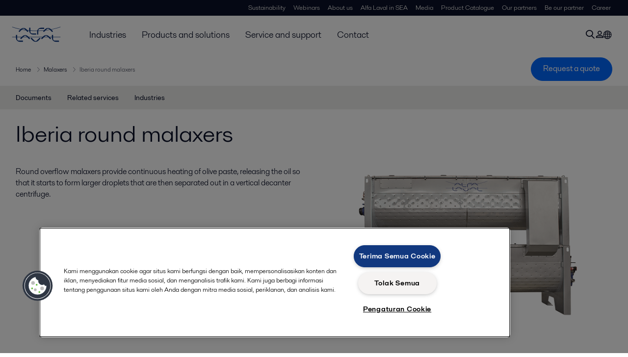

--- FILE ---
content_type: text/html; charset=utf-8
request_url: https://www.alfalaval.id/products/process-solutions/olive-oil-solutions/malaxers/iberia-round-malaxers/
body_size: 5595
content:
<!DOCTYPE html>
<html class="desktop not-touch" lang="id" data-locale="id">
<head>
    <meta charset="UTF-8">
<meta http-equiv="Cache-Control" content="no-cache, no-store, must-revalidate">
<meta http-equiv="Pragma" content="no-cache">
<meta http-equiv="Expires" content="0">
<meta name="viewport" content="width=device-width, initial-scale=1.0">
        <meta name="referrer" content="strict-origin-when-cross-origin">

    <meta http-equiv="X-UA-Compatible" content="IE=edge">

        <title>Iberia round malaxers | Alfa Laval</title>

        <meta name="description" content="Round overflow malaxers provide continuous heating of olive paste, releasing the oil so that it starts to form larger droplets that are then separated out in a vertical decanter centrifuge.">


            <link rel="canonical" href="https://www.alfalaval.id/products/process-solutions/olive-oil-solutions/malaxers/iberia-round-malaxers/">

<link rel="alternate" hreflang="da" href="https://www.alfalaval.dk/produkter-og-losninger/proceslosninger/olive-oil-solutions/malaxere/iberia-runde-malaxere/">
<link rel="alternate" hreflang="el" href="https://www.alfalaval.gr/products/process-solutions/olive-oil-solutions/malaxers/iberia-round-malaxers/">
<link rel="alternate" hreflang="en" href="https://www.alfalaval.com/products/process-solutions/olive-oil-solutions/malaxers/iberia-round-malaxers/">
<link rel="alternate" hreflang="en-au" href="https://www.alfalaval.com.au/products/process-solutions/olive-oil-solutions/malaxers/iberia-round-malaxers/">
<link rel="alternate" hreflang="en-bz" href="https://www.alfalaval.nl/products/process-solutions/olive-oil-solutions/malaxers/iberia-round-malaxers/">
<link rel="alternate" hreflang="en-gb" href="https://www.alfalaval.co.uk/products/process-solutions/olive-oil-solutions/malaxers/iberia-round-malaxers/">
<link rel="alternate" hreflang="en-in" href="https://www.alfalaval.in/products/process-solutions/olive-oil-solutions/malaxers/iberia-round-malaxers/">
<link rel="alternate" hreflang="en-nz" href="https://www.alfalaval.co.nz/products/process-solutions/olive-oil-solutions/malaxers/iberia-round-malaxers/">
<link rel="alternate" hreflang="en-sg" href="https://www.alfalaval.sg/products/process-solutions/olive-oil-solutions/malaxers/iberia-round-malaxers/">
<link rel="alternate" hreflang="en-tt" href="https://www.alfalaval.ae/products/process-solutions/olive-oil-solutions/malaxers/iberia-round-malaxers/">
<link rel="alternate" hreflang="en-us" href="https://www.alfalaval.us/products/process-solutions/olive-oil-solutions/malaxers/iberia-round-malaxers/">
<link rel="alternate" hreflang="en-za" href="https://www.alfalaval.co.za/products/process-solutions/olive-oil-solutions/malaxers/iberia-round-malaxers/">
<link rel="alternate" hreflang="es" href="https://www.alfalaval.es/productos-y-soluciones/soluciones-de-proceso/soluciones-para-aceite-de-oliva/batidoras/batidora-de-aceituna-iberia/">
<link rel="alternate" hreflang="es-ar" href="https://www.alfalaval.lat/productos-y-soluciones/soluciones-de-procesos/soluciones-para-aceite-de-oliva/batidoras/batidoras-redondas-iberia/">
<link rel="alternate" hreflang="es-co" href="https://www.alfalaval.com.co/productos-y-soluciones/soluciones-de-proceso/soluciones-para-aceite-de-oliva/batidoras/batidoras-redondas-iberia/">
<link rel="alternate" hreflang="es-mx" href="https://www.alfalaval.mx/productos-y-soluciones/soluciones-de-proceso/soluciones-para-aceite-de-oliva/batidoras/batidoras-redondas-iberia/">
<link rel="alternate" hreflang="fi" href="https://www.alfalaval.fi/tuotteet-ja-jarjestelmat/prosessiratkaisut/oliivioljyratkaisut/jauhatuskone/iberia-pyoreat-jauhatuskoneet/">
<link rel="alternate" hreflang="fr" href="https://www.alfalaval.fr/produits/solutions-de-process/solutions-pour-huile-dolive/malaxeurs/malaxeurs-ronds-iberia/">
<link rel="alternate" hreflang="fr-be" href="https://www.alfalaval.nl/fr-be/produits-et-solutions/solutions-de-process/solutions-pour-huile-dolive/malaxeurs/malaxeurs-ronds-iberia/">
<link rel="alternate" hreflang="id" href="https://www.alfalaval.id/products/process-solutions/olive-oil-solutions/malaxers/iberia-round-malaxers/">
<link rel="alternate" hreflang="it" href="https://www.alfalaval.it/prodotti/soluzioni-di-processo/soluzioni-per-lolio-doliva/gramole/gramole-cm/">
<link rel="alternate" hreflang="ko" href="https://www.alfalaval.kr/products/process-solutions/olive-oil-solutions/malaxers/iberia-round-malaxers/">
<link rel="alternate" hreflang="lt" href="https://www.alfalaval.lt/produktai-ir-sprendimai/sprendimai-procesams/alyvuogi-aliejaus-gamybos-sprendimai/malakseriai/iberia-round-malakseriai/">
<link rel="alternate" hreflang="lv" href="https://www.alfalaval.lv/produkti-un-risinajumi/tehnologisko-procesu-risinajumi/olveas-risinjumi/malaxers/iberia-apalais-malaxers/">
<link rel="alternate" hreflang="nl" href="https://www.alfalaval.nl/nl/producten/proces-oplossingen/olive-oil-solutions/malaxers/iberia-round-malaxers/">
<link rel="alternate" hreflang="no" href="https://www.alfalaval.no/produkter/proceslosninger/olivenoljelosninger/olivenoljeutskillere/iberia-rundt-olivenoljeutskillere/">
<link rel="alternate" hreflang="pt" href="https://www.alfalaval.com.br/produtos/solucoes-para-processos/solucoes-para-azeite-de-oliva/malaxers/malaxer-para-azeite-de-oliva-iberia/">
<link rel="alternate" hreflang="sk" href="https://www.alfalaval.sk/produkty-a-riesenia/prevadzkove-riesenie/rieenie-pre-spracovanie-olivoveho-oleja/malaxers/valcove-maceratory-iberia/">
<link rel="alternate" hreflang="sl" href="https://www.alfa-laval.si/proizvodi/reitve-v-procesih/reitve-za-predelavo-oljnega-olja/melakserji/krozni-melakserji-iberia/">
<link rel="alternate" hreflang="sv" href="https://www.alfalaval.se/produkter/processlosningar/losningar-for-olivolja/malaxer/iberia-runda-malaxer/">
<link rel="alternate" hreflang="zh-tw" href="https://www.alfalaval.tw/products/process-solutions/olive-oil-solutions/malaxers/iberia-round-malaxers/">
<link rel="alternate" hreflang="x-default" href="https://www.alfalaval.com/products/process-solutions/olive-oil-solutions/malaxers/iberia-round-malaxers/">

    
    <meta prefix="og:http://ogp.me/ns#" property="og:title" content="Iberia round malaxers"><meta prefix="og:http://ogp.me/ns#" property="og:url" content="https://www.alfalaval.id/products/process-solutions/olive-oil-solutions/malaxers/iberia-round-malaxers/"><meta prefix="og:http://ogp.me/ns#" property="og:description" content="Round overflow malaxers provide continuous heating of olive paste, releasing the oil so that it starts to form larger droplets that are then separated out in a vertical decanter centrifuge."><meta prefix="og:http://ogp.me/ns#" property="og:image" content="https://www.alfalaval.id/globalassets/images/products/process-solutions/olive-oil-solutions/malaxers/iberia_overflow_malaxer_front_640x360.png">

    <link rel="preconnect" href="https://cdn.cookielaw.org/">
<link rel="dns-prefetch" href="https://cdn.cookielaw.org/">

<link rel="preconnect" href="https://assets.adobedtm.com/">
<link rel="dns-prefetch" href="https://assets.adobedtm.com/">

<link rel="preconnect" href="https://www.gstatic.com/">
<link rel="dns-prefetch" href="https://www.gstatic.com/">

<link rel="preconnect" href="https://www.recaptcha.net/">
<link rel="dns-prefetch" href="https://www.recaptcha.net/">

<link href="/dist/main.9a2aa1cd7fcc67db7431.bundle.css" rel="stylesheet">    
<link rel="icon" type="image/png" sizes="16x16" href="/favicon-16x16.png">
<link rel="icon" type="image/png" sizes="32x32" href="/favicon-32x32.png">
<link rel="icon" type="image/png" sizes="48x48" href="/favicon-48x48.png">
<link rel="icon" type="image/png" sizes="64x64" href="/favicon-64x64.png">
<link rel="icon" type="image/png" sizes="128x128" href="/favicon-128x128.png">



    <script>
        window.lang = "id";
        window.pageId = "15104";
        window.pageType = "PageProductLine";
        window.countryId = "817";
        window.isCorporateSite = false;
         var ua = window.navigator.userAgent;
        var msie = ua.indexOf("MSIE ");
        if (msie > 0 || !!navigator.userAgent.match(/Trident.*rv\:11\./)) {
            var s = document.createElement('script')
            s.src = '/assets/js/pollyfill-ie.js'
            s.async = true
            document.head.appendChild(s)
        }
    </script>
<script defer src="/dist/965.9a2aa1cd7fcc67db7431.bundle.js"></script><script defer src="/dist/main.9a2aa1cd7fcc67db7431.bundle.js"></script>    <!-- OneTrust Cookies Consent Notice start for www.alfalaval.id -->
<script type="text/javascript" src="https://cdn.cookielaw.org/consent/dfeacb6d-a263-4620-934f-bdfb4e5c82c9/OtAutoBlock.js" ></script>
<script src="https://cdn.cookielaw.org/scripttemplates/otSDKStub.js" data-document-language="true" type="text/javascript" charset="UTF-8" data-domain-script="dfeacb6d-a263-4620-934f-bdfb4e5c82c9" ></script>
<script type="text/javascript">
function OptanonWrapper() { }
</script>
<!-- OneTrust Cookies Consent Notice end for www.alfalaval.id -->




<meta name="google-site-verification" content="cgr5Cr8rEnxLbMtGR5EotHX7qIpqB8xobpmwV9EI8TU" />


<!-- Adobe Data Collection (Adobe Launch) container -->
<script src=https://assets.adobedtm.com/d5c621d98c60/df93fb6174be/launch-dda8d1b8615d.min.js async></script>




<!-- GTM data layer -->
<script>
  // Defined variables below to use those for marketo hidden field population, product model datalayer
  var business_unit = 'dec'; var division = 'fandw'; var sub_application = ''; var page_category = 'products,process solutions,olive oil solutions,malaxers,iberia round malaxers';
  var dataLayer = window.dataLayer = window.dataLayer || []; dataLayer.push({ event: "page_view", site: "indonesia", page_type: 'products', division: 'fandw', energy: 'false', fandw: 'true', marine: 'false', business_unit: 'dec', sub_application: '', page_category: 'products,process solutions,olive oil solutions,malaxers,iberia round malaxers', campaign_tag: 'oliveoil', last_publish_date: '27/11/2023 20.56.37' }, { originalLocation: document.location.protocol + "//" + document.location.hostname + document.location.pathname + document.location.search });
</script>





    

    <script type="text/javascript">
window.translations = {"searchAjaxServerErrorMessage":{"translation":"Server error, please try again later."},"searchLoadMoreCategoryResults":{"translation":"Show more results"},"searchHeadingItemsFound":{"translation":"items found."},"searchHeadingResultsFor":{"translation":"Search results for"},"optgroupBack":{"translation":"Back"},"PreviousMonth":{"translation":"Previous month"},"NextMonth":{"translation":"Next month"},"January":{"translation":"January"},"February":{"translation":"February"},"March":{"translation":"March"},"April":{"translation":"April"},"May":{"translation":"May"},"June":{"translation":"June"},"July":{"translation":"July"},"August":{"translation":"August"},"September":{"translation":"September"},"October":{"translation":"October"},"November":{"translation":"November"},"December":{"translation":"December"},"Sunday":{"translation":"Sunday"},"Monday":{"translation":"Monday"},"Tuesday":{"translation":"Tuesday"},"Wednesday":{"translation":"Wednesday"},"Thursday":{"translation":"Thursday"},"Friday":{"translation":"Friday"},"Saturday":{"translation":"Saturday"},"Sun":{"translation":"Sun"},"Mon":{"translation":"Mon"},"Tue":{"translation":"Tue"},"Wed":{"translation":"Wed"},"Thu":{"translation":"Thu"},"Fri":{"translation":"Fri"},"Sat":{"translation":"Sat"}};

    </script>
    
    
<script type="text/javascript">var appInsights=window.appInsights||function(config){function t(config){i[config]=function(){var t=arguments;i.queue.push(function(){i[config].apply(i,t)})}}var i={config:config},u=document,e=window,o="script",s="AuthenticatedUserContext",h="start",c="stop",l="Track",a=l+"Event",v=l+"Page",r,f;setTimeout(function(){var t=u.createElement(o);t.src=config.url||"https://js.monitor.azure.com/scripts/a/ai.0.js";u.getElementsByTagName(o)[0].parentNode.appendChild(t)});try{i.cookie=u.cookie}catch(y){}for(i.queue=[],r=["Event","Exception","Metric","PageView","Trace","Dependency"];r.length;)t("track"+r.pop());return t("set"+s),t("clear"+s),t(h+a),t(c+a),t(h+v),t(c+v),t("flush"),config.disableExceptionTracking||(r="onerror",t("_"+r),f=e[r],e[r]=function(config,t,u,e,o){var s=f&&f(config,t,u,e,o);return s!==!0&&i["_"+r](config,t,u,e,o),s}),i}({instrumentationKey:"dcc7b387-c062-44c7-9f04-a1e3a5481ab6",sdkExtension:"a"});window.appInsights=appInsights;appInsights.queue&&appInsights.queue.length===0&&appInsights.trackPageView();</script></head>


<body class=" l-site">
    



    <div id="requestcontact" class="request-modal"></div>
    <div id="webshop" class="request-modal"></div>

    <div id="header" class="l-header with-breadcrumbs with-in-page-nav">
        

<div class="l-header-sticky-wrapper" id="l-header-sticky-wrapper">
    <div class="l-header-sticky offset-top">
        <div class="l-header-top-bar">
            <div class="l-header-container-specialmenu">
                <div class="l-flex-items"></div>
                <div class="l-flex-items center">
                    <div class="c-top-menu loading"></div>
                </div>
            </div>
        </div>


        <div class="l-header-main">
            <div class="l-header-container loading">
                <div class="l-header-main-left">
                </div>
                <div class="l-header-main-brand">
                    <a class="header-logo-primary">
                        <img src="/ui/css/img/logo-alfalaval.svg" alt="Alfa Laval" height="100px" width="100px"></img>
                    </a>
                </div>

                <div class="l-header-main-right">
                    <div class="l-header-main-menu"></div>
                </div>
            </div>
        </div>
            <div class="c-headerbar">
                <div class="c-headerbar-container loading">
                    <div>
                        <div class="c-breadcrumb">
                            <div class="c-breadcrumb-container"></div>
                            <div class="c-headerbar-social"></div>
                        </div>
                    </div>
                </div>
            </div>
                    <div class="c-in-page-nav loading"></div>

    </div>

</div>

    </div>
    <div class="overlay"></div>

    <section class="page-content l-page">
        

<div data-to-be-optimized="true">
    


<div class="l-page-product-line">
    <div class="l-content">
        <div class="l-section l-section-100">
            <div class="c-in-page-nav ">
                <div class="c-in-page-nav-swiper swiper-container">
<ul class="c-in-page-nav-list swiper-wrapper">
                <li class="c-in-page-nav-list-item swiper-slide">
                    <a href="#Nav-Documents">Documents</a>
                </li>
                <li class="c-in-page-nav-list-item swiper-slide">
                    <a href="#Nav-RelatedServices">Related services</a>
                </li>
                <li class="c-in-page-nav-list-item swiper-slide">
                    <a href="#Nav-RelatedIndustries">Industries</a>
                </li>
    
</ul>
                </div>

                <div class="c-in-page-nav-button is-next is-hidden"></div>
                <div class="c-in-page-nav-button is-prev is-hidden"></div>
            </div>
        </div>
    </div>
    <div class="l-content is-bound">
    <div class="l-section l-section-100 flex-order-2">
        <div class="l-section l-section-100 l-section-padding">
                <h1 class="al-break-word">Iberia round malaxers</h1>
        </div>
    </div>
    <div class="l-section l-section-50 flex-order-3">
        <div class="l-section l-section-100 l-section-padding">
            
            <p>Round overflow malaxers provide continuous heating of olive paste, releasing the oil so that it starts to form larger droplets that are then separated out in a vertical decanter centrifuge.</p>
        </div>
    </div>
    <div class="l-section l-section-50 flex-order-1">
            <div class="l-section l-section-100 l-section-padding img-no-paddiing">
                <div class="c-block-title-banner-new">
                    <img src="https://www.alfalaval.id/globalassets/images/products/process-solutions/olive-oil-solutions/malaxers/iberia_overflow_malaxer_front_640x360.png" class="fixie-block" alt="IBERIA overflow malaxer front 640x360" height="360" width="640"/>
                </div>
            </div>
    </div>

    </div>


    

    <div class="l-content">

        <div class="l-section l-section-100">
            <div id="RelatedTabs"></div>
        </div>
    </div>

    <!--content area-->
    <!--old template-->
    <section>
        <div class="l-content l-page-center">
                <div class="l-section l-section-block l-section-main">
                    <div class="wysiwyg">
                        <h3>Key equipment for crucial processes</h3>
<p>Malaxing is a very important phase in olive oil extraction because it has a big influence on the final quality and quantity of the product obtained. <br /> Alfa Laval RM malaxers are normally used in high-volume, industrial olive oil extraction lines in which robustness and continuous operation are also crucial.</p>
<h3>Cylindrical advantage</h3>
<p>The RM malaxer design is a continuous, overflow malaxer characterized by the innovative cylindrical shape of the vessel holding the olive paste. This shape makes the malaxing process more efficient by eliminating dead spaces, and provides a 25% increase in the heat transfer surface compared with traditional “U”-shaped malaxers.<br /> <br /> The round shape of the robust RM6000 and RM9000 overflow malaxers results in quicker heating of the paste as well as effective mixing of the olive oil, and the special design of the heating jacket provides very high heat transfer efficiency.</p>
                    </div>
                </div>
            <div class="l-section l-section-side"><div class="l-section l-section-100 l-section-padding" id="ref25086">

<div class="c-block">
        <h4 class="c-panelblock-header blueline">Benefits</h4>
            <div class="wysiwyg">
            <ul>
<li>The benefits of Alfa Laval RM malaxers include:</li>
<li>Quicker heating of the paste, with a heat transfer configuration that protects oil quality</li>
<li>Faster malaxing processes because of quicker heating and better mixing</li>
<li>Reduced energy consumption</li>
<li>Robust design and mechanical reliability keep operating costs down</li>
<li>Easy cleaning that ensures better hygiene</li>
<li>Greater safety&nbsp;</li>
</ul>
        </div>
    </div></div></div>
        </div>
    </section>
    
        <section class="l-content-gray">
            <div class="l-content l-page-center">
                <div class="l-section l-section-100 l-section-block">
                    <div class="wysiwyg">
                        <h2>How it works</h2>
                    </div>
                </div>
                <div class="l-section l-section-100">
                    <div class="l-content is-bound"><div class="l-section l-section-100 l-section-padding" id="ref15106"><div class="wysiwyg"><p>Overflow malaxers provide continuous heating of olive paste, so that the oil is released and starts to form larger droplets, which can then be separated in the vertical decanter centrifuge.</p>
<p>Each RM overflow malaxer has a shaft fitted with a specially designed agitator that constantly blends the paste, while also continuously removing the paste from the wall to prevent overheating. Hot water is circulated through the jacket of the malaxing vessel to heat the paste to the desired temperature. Paste from the final malaxer is pumped to a vertical decanter centrifuge for oil recovery.</p>
<p>These malaxers are normally arranged so that the paste continuously overflows from one to the other, by gravity. Paste can also be transferred from one malaxer to another by conveyor.</p>
<p>Two or three malaxers are normally used in series on top of each other, although single malaxers can be used to upgrade existing extraction lines.</p></div></div></div>
                </div>
            </div>
        </section>
    <div></div>

</div>
</div>
    </section>

    <div id="footer" class="l-footer-area"></div>

    
    
<noscript>
	<img src="/util/LiveMonitor/Tracking/Index?contentId=15104&amp;languageId=id" alt="" style="display:none" />
</noscript>

<script type="text/javascript" src="/ClientResources/Scripts/native.history.js"></script>
<script type="text/javascript" src="/ClientResources/Scripts/find.js"></script>
<script type="text/javascript">
void(function(){
    var tUrl = "/util/LiveMonitor/Tracking/Index?contentId=15104&languageId=id";
    
    tUrl += (tUrl.indexOf("?") > 0 ? "&" : "?");
    var tUrl1 = tUrl + "r=" + Math.random() + "&referrer=" + escape(document.referrer);
    document.write("<img id='LiveMonTransparentImage' src='" + tUrl1 + "' alt='' width='1' height='1'/>");

    
    
    
    window.onpageshow = function (ev) {
        if (ev && ev.persisted){
            document.getElementById("LiveMonTransparentImage").src = tUrl + "r=" + Math.random() + "&referrer=" + escape(document.referrer);
        }
    }
}());
</script>
<script type="text/javascript">
if(typeof FindApi === 'function'){var api = new FindApi();api.setApplicationUrl('/');api.setServiceApiBaseUrl('/find_v2/');api.processEventFromCurrentUri();api.bindWindowEvents();api.bindAClickEvent();api.sendBufferedEvents();}
</script>

    
    
    




<script type="text/javascript" src="/ui/js/modules/EpiForms.js?v=0120150204"></script>

</body>
</html>

--- FILE ---
content_type: text/css
request_url: https://www.alfalaval.id/dist/footer.9a2aa1cd7fcc67db7431.chunk.css
body_size: 760
content:
.l-footer-area{-webkit-box-pack:center;-ms-flex-pack:center;-webkit-box-align:center;-ms-flex-align:center;align-items:center;background-color:#0b1128;clear:both;display:flex;flex:1 1 0;flex-basis:0;flex-direction:column;flex-grow:1;flex-shrink:1;justify-content:center;margin-top:2rem;overflow-x:hidden;padding-top:1.5rem}@media screen and (min-width:900px){.l-footer-area{padding:2.5rem 1rem 1rem}}.c-copyright{-ms-flex-negative:0;flex-shrink:0}@media screen and (max-width:800px){.c-copyright{margin-top:10px}}.c-info-column p:first-child{color:hsla(60,6%,93%,.6);font-size:1rem;font-weight:400;line-height:1.2;margin-bottom:1rem}.c-info-column a{color:#eeeeec;font-size:1.15rem;font-weight:400}.c-info-column-contact{padding-bottom:1.5rem}.c-info-column-contact p:first-child{font-size:20px;font-weight:300;line-height:2.375rem}.c-info-column-contact p{line-height:28px}.c-info-column-contact a,.c-info-column-contact p{color:#fff;font-size:14px;font-weight:400}.c-legal-link{color:#d7d2cb;flex-shrink:0;font-size:14px;font-weight:400;margin-left:8px;margin-right:8px;padding:0}.c-legal-link.custom{color:#fff;line-height:1.5}.c-legal-link.custom:visited{color:#fff}.c-legal-link.custom:hover{color:#fff;text-decoration:underline}.l-footer-content-column{flex:0 1 25%;order:0;padding:1.5rem 1rem}.l-footer-content-column.l-footer-address{background-color:transparent;border-top-left-radius:0;border-top-right-radius:0;padding:1.5rem 1rem;position:relative}.l-footer-content-column.l-footer-address svg.left-arc{bottom:0;display:none;height:1.25rem;left:-1.25rem;position:absolute;transform:rotate(0deg);width:1.25rem}.l-footer-content-column.l-footer-address ::-ms-backdrop,.l-footer-content-column.l-footer-address svg.left-arc{left:-19px}@media screen and (max-width:580px){.l-footer-content-column.l-footer-address{border-top-left-radius:0;border-top-right-radius:0;padding:1rem 2rem}}@media screen and (max-width:900px)and (min-width:580px){.l-footer-content-column.l-footer-address{padding:1.5rem 2rem 0}.l-footer-content-column{align-self:stretch;flex:0 1 42%;padding:1.5rem 2rem 0}}@media screen and (max-width:580px){.l-footer-content-column{align-self:stretch;flex:0 1 100%;padding:1rem 2rem}}@media screen and (max-width:900px)and (min-width:580px){.l-footer-content-column,::-ms-backdrop{padding-left:0;padding-right:0}}.l-footer-content-row{align-content:stretch;align-items:stretch;display:flex;flex:1 0 100%;flex-direction:row;flex-wrap:nowrap;justify-content:center}@media screen and (max-width:900px){.l-footer-content-row{flex-wrap:wrap}}.l-footer-content{display:flex;justify-content:space-between;width:100%}.l-footer-content .l-footer-item{flex-grow:1;width:auto}.l-footer-content .l-footer-item.center{display:flex;flex:0 1 1264px;justify-content:center}.l-footer-content .l-footer-item.right{background:transparent;margin-left:-1px;overflow:hidden;position:relative}.l-footer-content .l-footer-item.right svg.right-arc{background-size:cover;bottom:29.8%;display:none;height:20px;position:absolute;transform:rotate(90deg);width:20px}@media(min-width:1440px)and (max-height:900px){.l-footer-content .l-footer-item.right{margin-left:-1px}}.l-footer-copy-container{background-color:transparent;color:#fff;min-height:28px;padding:1rem 0;width:100%}@media screen and (min-width:481px)and (max-width:800px){.l-footer-copy-container{padding:0 1rem}}@media(min-width:1440px)and (max-height:900px){.l-footer-copy-container{margin-top:-2px}}.l-footer-copy-container,::-ms-backdrop{display:block}.l-footer-copy{-webkit-box-pack:justify;-ms-flex-pack:justify;-webkit-box-align:center;-ms-flex-align:center;align-items:center;display:flex;-ms-flex-wrap:wrap;flex-wrap:wrap;justify-content:space-between;margin:0 auto;max-width:1248px;width:100%}@media screen and (max-width:320px){.l-footer-copy{-webkit-box-pack:center;-ms-flex-pack:center;flex-direction:column-reverse;height:100%;justify-content:center;padding:20px}}@media screen and (min-width:321px)and (max-width:480px){.l-footer-copy{-webkit-box-pack:center;-ms-flex-pack:center;flex-direction:column-reverse;height:100%;justify-content:center;padding:20px}}@media screen and (min-width:481px)and (max-width:800px){.l-footer-copy{-webkit-box-pack:center;-ms-flex-pack:center;flex-direction:column-reverse;height:100%;justify-content:center;padding:20px}}::-ms-backdrop{margin-top:-2px}
/*# sourceMappingURL=footer.9a2aa1cd7fcc67db7431.chunk.css.map*/